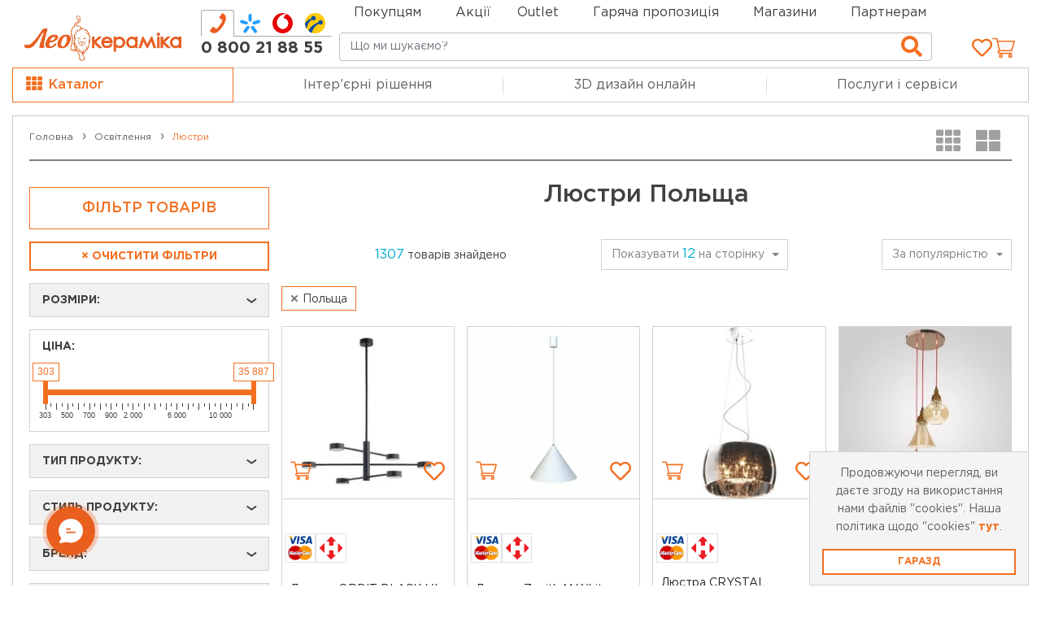

--- FILE ---
content_type: application/javascript
request_url: https://theme.leoceramika.com/js/splider/reviews_splider.js
body_size: 12633
content:
/*! For license information please see reviews_splider.js.LICENSE.txt */
(()=>{"use strict";function n(n,t){for(var e=0;e<t.length;e++){var i=t[e];i.enumerable=i.enumerable||!1,i.configurable=!0,"value"in i&&(i.writable=!0),Object.defineProperty(n,i.key,i)}}var t="(prefers-reduced-motion: reduce)";function e(n){n.length=0}function i(n,t,e){return Array.prototype.slice.call(n,t,e)}function r(n){return n.bind.apply(n,[null].concat(i(arguments,1)))}var o=setTimeout,u=function(){};function a(n){return requestAnimationFrame(n)}function s(n,t){return typeof t===n}function c(n){return!p(n)&&s("object",n)}var f=Array.isArray,l=r(s,"function"),d=r(s,"string"),v=r(s,"undefined");function p(n){return null===n}function h(n){try{return n instanceof(n.ownerDocument.defaultView||window).HTMLElement}catch(n){return!1}}function g(n){return f(n)?n:[n]}function m(n,t){g(n).forEach(t)}function y(n,t){return n.indexOf(t)>-1}function b(n,t){return n.push.apply(n,g(t)),n}function w(n,t,e){n&&m(t,(function(t){t&&n.classList[e?"add":"remove"](t)}))}function E(n,t){w(n,d(t)?t.split(" "):t,!0)}function S(n,t){m(t,n.appendChild.bind(n))}function x(n,t){m(n,(function(n){var e=(t||n).parentNode;e&&e.insertBefore(n,t)}))}function P(n,t){return h(n)&&(n.msMatchesSelector||n.matches).call(n,t)}function C(n,t){var e=n?i(n.children):[];return t?e.filter((function(n){return P(n,t)})):e}function k(n,t){return t?C(n,t)[0]:n.firstElementChild}var L=Object.keys;function _(n,t,e){return n&&(e?L(n).reverse():L(n)).forEach((function(e){"__proto__"!==e&&t(n[e],e)})),n}function A(n){return i(arguments,1).forEach((function(t){_(t,(function(e,i){n[i]=t[i]}))})),n}function M(n){return i(arguments,1).forEach((function(t){_(t,(function(t,e){f(t)?n[e]=t.slice():c(t)?n[e]=M({},c(n[e])?n[e]:{},t):n[e]=t}))})),n}function D(n,t){m(t||L(n),(function(t){delete n[t]}))}function z(n,t){m(n,(function(n){m(t,(function(t){n&&n.removeAttribute(t)}))}))}function N(n,t,e){c(t)?_(t,(function(t,e){N(n,e,t)})):m(n,(function(n){p(e)||""===e?z(n,t):n.setAttribute(t,String(e))}))}function O(n,t,e){var i=document.createElement(n);return t&&(d(t)?E(i,t):N(i,t)),e&&S(e,i),i}function I(n,t,e){if(v(e))return getComputedStyle(n)[t];p(e)||(n.style[t]=""+e)}function T(n,t){I(n,"display",t)}function F(n){n.setActive&&n.setActive()||n.focus({preventScroll:!0})}function j(n,t){return n.getAttribute(t)}function R(n,t){return n&&n.classList.contains(t)}function W(n){return n.getBoundingClientRect()}function X(n){m(n,(function(n){n&&n.parentNode&&n.parentNode.removeChild(n)}))}function G(n){return k((new DOMParser).parseFromString(n,"text/html").body)}function B(n,t){n.preventDefault(),t&&(n.stopPropagation(),n.stopImmediatePropagation())}function H(n,t){return n&&n.querySelector(t)}function Y(n,t){return t?i(n.querySelectorAll(t)):[]}function q(n,t){w(n,t,!1)}function U(n){return n.timeStamp}function K(n){return d(n)?n:n?n+"px":""}var J="splide",V="data-"+J;function Q(n,t){if(!n)throw new Error("["+J+"] "+(t||""))}var Z=Math.min,$=Math.max,nn=Math.floor,tn=Math.ceil,en=Math.abs;function rn(n,t,e){return en(n-t)<e}function on(n,t,e,i){var r=Z(t,e),o=$(t,e);return i?r<n&&n<o:r<=n&&n<=o}function un(n,t,e){var i=Z(t,e),r=$(t,e);return Z($(i,n),r)}function an(n){return+(n>0)-+(n<0)}function sn(n,t){return m(t,(function(t){n=n.replace("%s",""+t)})),n}function cn(n){return n<10?"0"+n:""+n}var fn={};function ln(){var n=[];function t(n,t,e){m(n,(function(n){n&&m(t,(function(t){t.split(" ").forEach((function(t){var i=t.split(".");e(n,i[0],i[1])}))}))}))}return{bind:function(e,i,r,o){t(e,i,(function(t,e,i){var u="addEventListener"in t,a=u?t.removeEventListener.bind(t,e,r,o):t.removeListener.bind(t,r);u?t.addEventListener(e,r,o):t.addListener(r),n.push([t,e,i,r,a])}))},unbind:function(e,i,r){t(e,i,(function(t,e,i){n=n.filter((function(n){return!!(n[0]!==t||n[1]!==e||n[2]!==i||r&&n[3]!==r)||(n[4](),!1)}))}))},dispatch:function(n,t,e){var i;return"function"==typeof CustomEvent?i=new CustomEvent(t,{bubbles:!0,detail:e}):(i=document.createEvent("CustomEvent")).initCustomEvent(t,!0,!1,e),n.dispatchEvent(i),i},destroy:function(){n.forEach((function(n){n[4]()})),e(n)}}}var dn="mounted",vn="ready",pn="move",hn="moved",gn="click",mn="refresh",yn="updated",bn="resize",wn="resized",En="scroll",Sn="scrolled",xn="destroy",Pn="navigation:mounted",Cn="autoplay:play",kn="autoplay:pause",Ln="lazyload:loaded",_n="ei";function An(n){var t=n?n.event.bus:document.createDocumentFragment(),e=ln();return n&&n.event.on(xn,e.destroy),A(e,{bus:t,on:function(n,i){e.bind(t,g(n).join(" "),(function(n){i.apply(i,f(n.detail)?n.detail:[])}))},off:r(e.unbind,t),emit:function(n){e.dispatch(t,n,i(arguments,1))}})}function Mn(n,t,e,i){var r,o,u=Date.now,s=0,c=!0,f=0;function l(){if(!c){if(s=n?Z((u()-r)/n,1):1,e&&e(s),s>=1&&(t(),r=u(),i&&++f>=i))return d();o=a(l)}}function d(){c=!0}function v(){o&&cancelAnimationFrame(o),s=0,o=0,c=!0}return{start:function(t){t||v(),r=u()-(t?s*n:0),c=!1,o=a(l)},rewind:function(){r=u(),s=0,e&&e(s)},pause:d,cancel:v,set:function(t){n=t},isPaused:function(){return c}}}var Dn="Arrow",zn=Dn+"Left",Nn=Dn+"Right",On=Dn+"Up",In=Dn+"Down",Tn="ttb",Fn={width:["height"],left:["top","right"],right:["bottom","left"],x:["y"],X:["Y"],Y:["X"],ArrowLeft:[On,Nn],ArrowRight:[In,zn]};var jn="role",Rn="tabindex",Wn="aria-",Xn=Wn+"controls",Gn=Wn+"current",Bn=Wn+"selected",Hn=Wn+"label",Yn=Wn+"labelledby",qn=Wn+"hidden",Un=Wn+"orientation",Kn=Wn+"roledescription",Jn=Wn+"live",Vn=Wn+"busy",Qn=Wn+"atomic",Zn=[jn,Rn,"disabled",Xn,Gn,Hn,Yn,qn,Un,Kn],$n=J+"__",nt="is-",tt=J,et=$n+"track",it=$n+"list",rt=$n+"slide",ot=rt+"--clone",ut=rt+"__container",at=$n+"arrows",st=$n+"arrow",ct=st+"--prev",ft=st+"--next",lt=$n+"pagination",dt=lt+"__page",vt=$n+"progress__bar",pt=$n+"toggle",ht=$n+"sr",gt=nt+"initialized",mt=nt+"active",yt=nt+"prev",bt=nt+"next",wt=nt+"visible",Et=nt+"loading",St=nt+"focus-in",xt=nt+"overflow",Pt=[mt,wt,yt,bt,Et,St,xt],Ct={slide:rt,clone:ot,arrows:at,arrow:st,prev:ct,next:ft,pagination:lt,page:dt,spinner:$n+"spinner"},kt="touchstart mousedown",Lt="touchmove mousemove",_t="touchend touchcancel mouseup click",At="slide",Mt="loop",Dt="fade";var zt=V+"-interval",Nt={passive:!1,capture:!0},Ot={Spacebar:" ",Right:Nn,Left:zn,Up:On,Down:In};function It(n){return n=d(n)?n:n.key,Ot[n]||n}var Tt="keydown",Ft=V+"-lazy",jt=Ft+"-srcset",Rt="["+Ft+"], ["+jt+"]",Wt=[" ","Enter"],Xt=Object.freeze({__proto__:null,Media:function(n,e,i){var r=n.state,o=i.breakpoints||{},u=i.reducedMotion||{},a=ln(),s=[];function c(n){n&&a.destroy()}function f(n,t){var e=matchMedia(t);a.bind(e,"change",l),s.push([n,e])}function l(){var t=r.is(7),e=i.direction,o=s.reduce((function(n,t){return M(n,t[1].matches?t[0]:{})}),{});D(i),d(o),i.destroy?n.destroy("completely"===i.destroy):t?(c(!0),n.mount()):e!==i.direction&&n.refresh()}function d(t,e,o){M(i,t),e&&M(Object.getPrototypeOf(i),t),!o&&r.is(1)||n.emit(yn,i)}return{setup:function(){var n="min"===i.mediaQuery;L(o).sort((function(t,e){return n?+t-+e:+e-+t})).forEach((function(t){f(o[t],"("+(n?"min":"max")+"-width:"+t+"px)")})),f(u,t),l()},destroy:c,reduce:function(n){matchMedia(t).matches&&(n?M(i,u):D(i,L(u)))},set:d}},Direction:function(n,t,e){return{resolve:function(n,t,i){var r="rtl"!==(i=i||e.direction)||t?i===Tn?0:-1:1;return Fn[n]&&Fn[n][r]||n.replace(/width|left|right/i,(function(n,t){var e=Fn[n.toLowerCase()][r]||n;return t>0?e.charAt(0).toUpperCase()+e.slice(1):e}))},orient:function(n){return n*("rtl"===e.direction?1:-1)}}},Elements:function(n,t,i){var r,o,u,a=An(n),s=a.on,c=a.bind,f=n.root,d=i.i18n,v={},p=[],h=[],g=[];function m(){var n,t,e;r=x("."+et),o=k(r,"."+it),Q(r&&o,"A track/list element is missing."),b(p,C(o,"."+rt+":not(."+ot+")")),_({arrows:at,pagination:lt,prev:ct,next:ft,bar:vt,toggle:pt},(function(n,t){v[t]=x("."+n)})),A(v,{root:f,track:r,list:o,slides:p}),t=f.id||""+(n=J)+cn(fn[n]=(fn[n]||0)+1),e=i.role,f.id=t,r.id=r.id||t+"-track",o.id=o.id||t+"-list",!j(f,jn)&&"SECTION"!==f.tagName&&e&&N(f,jn,e),N(f,Kn,d.carousel),N(o,jn,"presentation"),S()}function y(n){var t=Zn.concat("style");e(p),q(f,h),q(r,g),z([r,o],t),z(f,n?t:["style",Kn])}function S(){q(f,h),q(r,g),h=L(tt),g=L(et),E(f,h),E(r,g),N(f,Hn,i.label),N(f,Yn,i.labelledby)}function x(n){var t=H(f,n);return t&&function(n,t){if(l(n.closest))return n.closest(t);for(var e=n;e&&1===e.nodeType&&!P(e,t);)e=e.parentElement;return e}(t,"."+tt)===f?t:void 0}function L(n){return[n+"--"+i.type,n+"--"+i.direction,i.drag&&n+"--draggable",i.isNavigation&&n+"--nav",n===tt&&mt]}return A(v,{setup:m,mount:function(){s(mn,y),s(mn,m),s(yn,S),c(document,kt+" keydown",(function(n){u="keydown"===n.type}),{capture:!0}),c(f,"focusin",(function(){w(f,St,!!u)}))},destroy:y})},Slides:function(n,t,i){var o=An(n),u=o.on,a=o.emit,s=o.bind,c=t.Elements,f=c.slides,v=c.list,p=[];function b(){f.forEach((function(n,t){L(n,t,-1)}))}function C(){A((function(n){n.destroy()})),e(p)}function L(t,e,i){var o=function(n,t,e,i){var o,u=An(n),a=u.on,s=u.emit,c=u.bind,f=n.Components,l=n.root,d=n.options,v=d.isNavigation,p=d.updateOnMove,h=d.i18n,g=d.pagination,m=d.slideFocus,y=f.Direction.resolve,b=j(i,"style"),E=j(i,Hn),S=e>-1,x=k(i,"."+ut);function P(){var r=n.splides.map((function(n){var e=n.splide.Components.Slides.getAt(t);return e?e.slide.id:""})).join(" ");N(i,Hn,sn(h.slideX,(S?e:t)+1)),N(i,Xn,r),N(i,jn,m?"button":""),m&&z(i,Kn)}function C(){o||L()}function L(){if(!o){var e=n.index;(r=_())!==R(i,mt)&&(w(i,mt,r),N(i,Gn,v&&r||""),s(r?"active":"inactive",A)),function(){var t=function(){if(n.is(Dt))return _();var t=W(f.Elements.track),e=W(i),r=y("left",!0),o=y("right",!0);return nn(t[r])<=tn(e[r])&&nn(e[o])<=tn(t[o])}(),e=!t&&(!_()||S);if(n.state.is([4,5])||N(i,qn,e||""),N(Y(i,d.focusableNodes||""),Rn,e?-1:""),m&&N(i,Rn,e?-1:0),t!==R(i,wt)&&(w(i,wt,t),s(t?"visible":"hidden",A)),!t&&document.activeElement===i){var r=f.Slides.getAt(n.index);r&&F(r.slide)}}(),w(i,yt,t===e-1),w(i,bt,t===e+1)}var r}function _(){var i=n.index;return i===t||d.cloneStatus&&i===e}var A={index:t,slideIndex:e,slide:i,container:x,isClone:S,mount:function(){S||(i.id=l.id+"-slide"+cn(t+1),N(i,jn,g?"tabpanel":"group"),N(i,Kn,h.slide),N(i,Hn,E||sn(h.slideLabel,[t+1,n.length]))),c(i,"click",r(s,gn,A)),c(i,"keydown",r(s,"sk",A)),a([hn,"sh",Sn],L),a(Pn,P),p&&a(pn,C)},destroy:function(){o=!0,u.destroy(),q(i,Pt),z(i,Zn),N(i,"style",b),N(i,Hn,E||"")},update:L,style:function(n,t,e){I(e&&x||i,n,t)},isWithin:function(e,i){var r=en(e-t);return S||!d.rewind&&!n.is(Mt)||(r=Z(r,n.length-r)),r<=i}};return A}(n,e,i,t);o.mount(),p.push(o),p.sort((function(n,t){return n.index-t.index}))}function _(n){return n?M((function(n){return!n.isClone})):p}function A(n,t){_(t).forEach(n)}function M(n){return p.filter(l(n)?n:function(t){return d(n)?P(t.slide,n):y(g(n),t.index)})}return{mount:function(){b(),u(mn,C),u(mn,b)},destroy:C,update:function(){A((function(n){n.update()}))},register:L,get:_,getIn:function(n){var e=t.Controller,r=e.toIndex(n),o=e.hasFocus()?1:i.perPage;return M((function(n){return on(n.index,r,r+o-1)}))},getAt:function(n){return M(n)[0]},add:function(n,t){m(n,(function(n){if(d(n)&&(n=G(n)),h(n)){var e=f[t];e?x(n,e):S(v,n),E(n,i.classes.slide),o=n,u=r(a,bn),c=Y(o,"img"),(l=c.length)?c.forEach((function(n){s(n,"load error",(function(){--l||u()}))})):u()}var o,u,c,l})),a(mn)},remove:function(n){X(M(n).map((function(n){return n.slide}))),a(mn)},forEach:A,filter:M,style:function(n,t,e){A((function(i){i.style(n,t,e)}))},getLength:function(n){return n?f.length:p.length},isEnough:function(){return p.length>i.perPage}}},Layout:function(n,t,e){var i,o,u,a=An(n),s=a.on,f=a.bind,l=a.emit,d=t.Slides,v=t.Direction.resolve,p=t.Elements,h=p.root,g=p.track,m=p.list,y=d.getAt,b=d.style;function E(){i=e.direction===Tn,I(h,"maxWidth",K(e.width)),I(g,v("paddingLeft"),x(!1)),I(g,v("paddingRight"),x(!0)),S(!0)}function S(n){var t,r=W(h);(n||o.width!==r.width||o.height!==r.height)&&(I(g,"height",(t="",i&&(Q(t=P(),"height or heightRatio is missing."),t="calc("+t+" - "+x(!1)+" - "+x(!0)+")"),t)),b(v("marginRight"),K(e.gap)),b("width",e.autoWidth?null:K(e.fixedWidth)||(i?"":C())),b("height",K(e.fixedHeight)||(i?e.autoHeight?null:C():P()),!0),o=r,l(wn),u!==(u=D())&&(w(h,xt,u),l("overflow",u)))}function x(n){var t=e.padding,i=v(n?"right":"left");return t&&K(t[i]||(c(t)?0:t))||"0px"}function P(){return K(e.height||W(m).width*e.heightRatio)}function C(){var n=K(e.gap);return"calc((100%"+(n&&" + "+n)+")/"+(e.perPage||1)+(n&&" - "+n)+")"}function k(){return W(m)[v("width")]}function L(n,t){var e=y(n||0);return e?W(e.slide)[v("width")]+(t?0:M()):0}function _(n,t){var e=y(n);if(e){var i=W(e.slide)[v("right")],r=W(m)[v("left")];return en(i-r)+(t?0:M())}return 0}function A(t){return _(n.length-1)-_(0)+L(0,t)}function M(){var n=y(0);return n&&parseFloat(I(n.slide,v("marginRight")))||0}function D(){return n.is(Dt)||A(!0)>k()}return{mount:function(){var n,t;E(),f(window,"resize load",(n=r(l,bn),t=Mn(0,n,null,1),function(){t.isPaused()&&t.start()})),s([yn,mn],E),s(bn,S)},resize:S,listSize:k,slideSize:L,sliderSize:A,totalSize:_,getPadding:function(n){return parseFloat(I(g,v("padding"+(n?"Right":"Left"))))||0},isOverflow:D}},Clones:function(n,t,i){var r,o=An(n),u=o.on,a=t.Elements,s=t.Slides,c=t.Direction.resolve,f=[];function l(){u(mn,d),u([yn,bn],h),(r=g())&&(function(t){var e=s.get().slice(),r=e.length;if(r){for(;e.length<t;)b(e,e);b(e.slice(-t),e.slice(0,t)).forEach((function(o,u){var c=u<t,l=function(t,e){var r=t.cloneNode(!0);return E(r,i.classes.clone),r.id=n.root.id+"-clone"+cn(e+1),r}(o.slide,u);c?x(l,e[0].slide):S(a.list,l),b(f,l),s.register(l,u-t+(c?0:r),o.index)}))}}(r),t.Layout.resize(!0))}function d(){p(),l()}function p(){X(f),e(f),o.destroy()}function h(){var n=g();r!==n&&(r<n||!n)&&o.emit(mn)}function g(){var e=i.clones;if(n.is(Mt)){if(v(e)){var r=i[c("fixedWidth")]&&t.Layout.slideSize(0);e=r&&tn(W(a.track)[c("width")]/r)||i[c("autoWidth")]&&n.length||2*i.perPage}}else e=0;return e}return{mount:l,destroy:p}},Move:function(n,t,e){var i,r=An(n),o=r.on,u=r.emit,a=n.state.set,s=t.Layout,c=s.slideSize,f=s.getPadding,l=s.totalSize,d=s.listSize,p=s.sliderSize,h=t.Direction,g=h.resolve,m=h.orient,y=t.Elements,b=y.list,w=y.track;function E(){t.Controller.isBusy()||(t.Scroll.cancel(),S(n.index),t.Slides.update())}function S(n){x(L(n,!0))}function x(e,i){if(!n.is(Dt)){var r=i?e:function(e){if(n.is(Mt)){var i=k(e),r=i>t.Controller.getEnd();(i<0||r)&&(e=P(e,r))}return e}(e);I(b,"transform","translate"+g("X")+"("+r+"px)"),e!==r&&u("sh")}}function P(n,t){var e=n-A(t),i=p();return n-m(i*(tn(en(e)/i)||1))*(t?1:-1)}function C(){x(_(),!0),i.cancel()}function k(n){for(var e=t.Slides.get(),i=0,r=1/0,o=0;o<e.length;o++){var u=e[o].index,a=en(L(u,!0)-n);if(!(a<=r))break;r=a,i=u}return i}function L(t,i){var r=m(l(t-1)-function(n){var t=e.focus;return"center"===t?(d()-c(n,!0))/2:+t*c(n)||0}(t));return i?function(t){return e.trimSpace&&n.is(At)&&(t=un(t,0,m(p(!0)-d()))),t}(r):r}function _(){var n=g("left");return W(b)[n]-W(w)[n]+m(f(!1))}function A(n){return L(n?t.Controller.getEnd():0,!!e.trimSpace)}return{mount:function(){i=t.Transition,o([dn,wn,yn,mn],E)},move:function(n,t,e,r){var o,s;n!==t&&(o=n>e,s=m(P(_(),o)),o?s>=0:s<=b[g("scrollWidth")]-W(w)[g("width")])&&(C(),x(P(_(),n>e),!0)),a(4),u(pn,t,e,n),i.start(t,(function(){a(3),u(hn,t,e,n),r&&r()}))},jump:S,translate:x,shift:P,cancel:C,toIndex:k,toPosition:L,getPosition:_,getLimit:A,exceededLimit:function(n,t){t=v(t)?_():t;var e=!0!==n&&m(t)<m(A(!1)),i=!1!==n&&m(t)>m(A(!0));return e||i},reposition:E}},Controller:function(n,t,e){var i,o,u,a,s=An(n),c=s.on,f=s.emit,l=t.Move,p=l.getPosition,h=l.getLimit,g=l.toPosition,m=t.Slides,y=m.isEnough,b=m.getLength,w=e.omitEnd,E=n.is(Mt),S=n.is(At),x=r(A,!1),P=r(A,!0),C=e.start||0,k=C;function L(){o=b(!0),u=e.perMove,a=e.perPage,i=z();var n=un(C,0,w?i:o-1);n!==C&&(C=n,l.reposition())}function _(){i!==z()&&f(_n)}function A(n,t){var e=u||(T()?1:a),r=M(C+e*(n?-1:1),C,!(u||T()));return-1===r&&S&&!rn(p(),h(!n),1)?n?0:i:t?r:D(r)}function M(t,r,s){if(y()||T()){var c=function(t){if(S&&"move"===e.trimSpace&&t!==C)for(var i=p();i===g(t,!0)&&on(t,0,n.length-1,!e.rewind);)t<C?--t:++t;return t}(t);c!==t&&(r=t,t=c,s=!1),t<0||t>i?t=u||!on(0,t,r,!0)&&!on(i,r,t,!0)?E?s?t<0?-(o%a||a):o:t:e.rewind?t<0?i:0:-1:N(O(t)):s&&t!==r&&(t=N(O(r)+(t<r?-1:1)))}else t=-1;return t}function D(n){return E?(n+o)%o||0:n}function z(){for(var n=o-(T()||E&&u?1:a);w&&n-- >0;)if(g(o-1,!0)!==g(n,!0)){n++;break}return un(n,0,o-1)}function N(n){return un(T()?n:a*n,0,i)}function O(n){return T()?Z(n,i):nn((n>=i?o-1:n)/a)}function I(n){n!==C&&(k=C,C=n)}function T(){return!v(e.focus)||e.isNavigation}function F(){return n.state.is([4,5])&&!!e.waitForTransition}return{mount:function(){L(),c([yn,mn,_n],L),c(wn,_)},go:function(n,t,e){if(!F()){var r=function(n){var t=C;if(d(n)){var e=n.match(/([+\-<>])(\d+)?/)||[],r=e[1],o=e[2];"+"===r||"-"===r?t=M(C+ +(""+r+(+o||1)),C):">"===r?t=o?N(+o):x(!0):"<"===r&&(t=P(!0))}else t=E?n:un(n,0,i);return t}(n),o=D(r);o>-1&&(t||o!==C)&&(I(o),l.move(r,o,k,e))}},scroll:function(n,e,r,o){t.Scroll.scroll(n,e,r,(function(){var n=D(l.toIndex(p()));I(w?Z(n,i):n),o&&o()}))},getNext:x,getPrev:P,getAdjacent:A,getEnd:z,setIndex:I,getIndex:function(n){return n?k:C},toIndex:N,toPage:O,toDest:function(n){var t=l.toIndex(n);return S?un(t,0,i):t},hasFocus:T,isBusy:F}},Arrows:function(n,t,e){var i,o,u=An(n),a=u.on,s=u.bind,c=u.emit,f=e.classes,l=e.i18n,d=t.Elements,v=t.Controller,p=d.arrows,h=d.track,g=p,m=d.prev,y=d.next,b={};function w(){var n;!(n=e.arrows)||m&&y||(g=p||O("div",f.arrows),m=L(!0),y=L(!1),i=!0,S(g,[m,y]),!p&&x(g,h)),m&&y&&(A(b,{prev:m,next:y}),T(g,n?"":"none"),E(g,o=at+"--"+e.direction),n&&(a([dn,hn,mn,Sn,_n],_),s(y,"click",r(k,">")),s(m,"click",r(k,"<")),_(),N([m,y],Xn,h.id),c("arrows:mounted",m,y))),a(yn,P)}function P(){C(),w()}function C(){u.destroy(),q(g,o),i?(X(p?[m,y]:g),m=y=null):z([m,y],Zn)}function k(n){v.go(n,!0)}function L(n){return G('<button class="'+f.arrow+" "+(n?f.prev:f.next)+'" type="button"><svg xmlns="http://www.w3.org/2000/svg" viewBox="0 0 40 40" width="40" height="40" focusable="false"><path d="'+(e.arrowPath||"m15.5 0.932-4.3 4.38 14.5 14.6-14.5 14.5 4.3 4.4 14.6-14.6 4.4-4.3-4.4-4.4-14.6-14.6z")+'" />')}function _(){if(m&&y){var t=n.index,e=v.getPrev(),i=v.getNext(),r=e>-1&&t<e?l.last:l.prev,o=i>-1&&t>i?l.first:l.next;m.disabled=e<0,y.disabled=i<0,N(m,Hn,r),N(y,Hn,o),c("arrows:updated",m,y,e,i)}}return{arrows:b,mount:w,destroy:C,update:_}},Autoplay:function(n,t,e){var i,r,o=An(n),u=o.on,a=o.bind,s=o.emit,c=Mn(e.interval,n.go.bind(n,">"),(function(n){var t=l.bar;t&&I(t,"width",100*n+"%"),s("autoplay:playing",n)})),f=c.isPaused,l=t.Elements,d=t.Elements,v=d.root,p=d.toggle,h=e.autoplay,g="pause"===h;function m(){f()&&t.Slides.isEnough()&&(c.start(!e.resetProgress),r=i=g=!1,E(),s(Cn))}function y(n){void 0===n&&(n=!0),g=!!n,E(),f()||(c.pause(),s(kn))}function b(){g||(i||r?y(!1):m())}function E(){p&&(w(p,mt,!g),N(p,Hn,e.i18n[g?"play":"pause"]))}function S(n){var i=t.Slides.getAt(n);c.set(i&&+j(i.slide,zt)||e.interval)}return{mount:function(){h&&(e.pauseOnHover&&a(v,"mouseenter mouseleave",(function(n){i="mouseenter"===n.type,b()})),e.pauseOnFocus&&a(v,"focusin focusout",(function(n){r="focusin"===n.type,b()})),p&&a(p,"click",(function(){g?m():y(!0)})),u([pn,En,mn],c.rewind),u(pn,S),p&&N(p,Xn,l.track.id),g||m(),E())},destroy:c.cancel,play:m,pause:y,isPaused:f}},Cover:function(n,t,e){var i=An(n).on;function o(n){t.Slides.forEach((function(t){var e=k(t.container||t.slide,"img");e&&e.src&&u(n,e,t)}))}function u(n,t,e){e.style("background",n?'center/cover no-repeat url("'+t.src+'")':"",!0),T(t,n?"none":"")}return{mount:function(){e.cover&&(i(Ln,r(u,!0)),i([dn,yn,mn],r(o,!0)))},destroy:r(o,!1)}},Scroll:function(n,t,e){var i,o,u=An(n),a=u.on,s=u.emit,c=n.state.set,f=t.Move,l=f.getPosition,d=f.getLimit,v=f.exceededLimit,p=f.translate,h=n.is(At),g=1;function m(n,e,u,a,d){var p=l();if(w(),u&&(!h||!v())){var m=t.Layout.sliderSize(),E=an(n)*m*nn(en(n)/m)||0;n=f.toPosition(t.Controller.toDest(n%m))+E}var S=rn(p,n,1);g=1,e=S?0:e||$(en(n-p)/1.5,800),o=a,i=Mn(e,y,r(b,p,n,d),1),c(5),s(En),i.start()}function y(){c(3),o&&o(),s(Sn)}function b(n,t,i,r){var u,a,s=l(),c=(n+(t-n)*(u=r,(a=e.easingFunc)?a(u):1-Math.pow(1-u,4))-s)*g;p(s+c),h&&!i&&v()&&(g*=.6,en(c)<10&&m(d(v(!0)),600,!1,o,!0))}function w(){i&&i.cancel()}function E(){i&&!i.isPaused()&&(w(),y())}return{mount:function(){a(pn,w),a([yn,mn],E)},destroy:w,scroll:m,cancel:E}},Drag:function(n,t,e){var i,r,o,a,s,f,l,d,v=An(n),p=v.on,h=v.emit,g=v.bind,m=v.unbind,y=n.state,b=t.Move,w=t.Scroll,E=t.Controller,S=t.Elements.track,x=t.Media.reduce,C=t.Direction,k=C.resolve,L=C.orient,_=b.getPosition,A=b.exceededLimit,M=!1;function D(){var n=e.drag;G(!n),a="free"===n}function z(n){if(f=!1,!l){var t=X(n);i=n.target,r=e.noDrag,P(i,"."+dt+", ."+st)||r&&P(i,r)||!t&&n.button||(E.isBusy()?B(n,!0):(d=t?S:window,s=y.is([4,5]),o=null,g(d,Lt,N,Nt),g(d,_t,O,Nt),b.cancel(),w.cancel(),T(n)))}var i,r}function N(t){if(y.is(6)||(y.set(6),h("drag")),t.cancelable)if(s){b.translate(i+F(t)/(M&&n.is(At)?5:1));var r=j(t)>200,o=M!==(M=A());(r||o)&&T(t),f=!0,h("dragging"),B(t)}else(function(n){return en(F(n))>en(F(n,!0))})(t)&&(s=function(n){var t=e.dragMinThreshold,i=c(t),r=i&&t.mouse||0,o=(i?t.touch:+t)||10;return en(F(n))>(X(n)?o:r)}(t),B(t))}function O(i){y.is(6)&&(y.set(3),h("dragged")),s&&(function(i){var r=function(t){if(n.is(Mt)||!M){var e=j(t);if(e&&e<200)return F(t)/e}return 0}(i),o=function(n){return _()+an(n)*Z(en(n)*(e.flickPower||600),a?1/0:t.Layout.listSize()*(e.flickMaxPages||1))}(r),u=e.rewind&&e.rewindByDrag;x(!1),a?E.scroll(o,0,e.snap):n.is(Dt)?E.go(L(an(r))<0?u?"<":"-":u?">":"+"):n.is(At)&&M&&u?E.go(A(!0)?">":"<"):E.go(E.toDest(o),!0),x(!0)}(i),B(i)),m(d,Lt,N),m(d,_t,O),s=!1}function I(n){!l&&f&&B(n,!0)}function T(n){o=r,r=n,i=_()}function F(n,t){return W(n,t)-W(R(n),t)}function j(n){return U(n)-U(R(n))}function R(n){return r===n&&o||r}function W(n,t){return(X(n)?n.changedTouches[0]:n)["page"+k(t?"Y":"X")]}function X(n){return"undefined"!=typeof TouchEvent&&n instanceof TouchEvent}function G(n){l=n}return{mount:function(){g(S,Lt,u,Nt),g(S,_t,u,Nt),g(S,kt,z,Nt),g(S,"click",I,{capture:!0}),g(S,"dragstart",B),p([dn,yn],D)},disable:G,isDragging:function(){return s}}},Keyboard:function(n,t,e){var i,r,u=An(n),a=u.on,s=u.bind,c=u.unbind,f=n.root,l=t.Direction.resolve;function d(){var n=e.keyboard;n&&(i="global"===n?window:f,s(i,Tt,h))}function v(){c(i,Tt)}function p(){var n=r;r=!0,o((function(){r=n}))}function h(t){if(!r){var e=It(t);e===l(zn)?n.go("<"):e===l(Nn)&&n.go(">")}}return{mount:function(){d(),a(yn,v),a(yn,d),a(pn,p)},destroy:v,disable:function(n){r=n}}},LazyLoad:function(n,t,i){var o=An(n),u=o.on,a=o.off,s=o.bind,c=o.emit,f="sequential"===i.lazyLoad,l=[hn,Sn],d=[];function v(){e(d),t.Slides.forEach((function(n){Y(n.slide,Rt).forEach((function(t){var e=j(t,Ft),r=j(t,jt);if(e!==t.src||r!==t.srcset){var o=i.classes.spinner,u=t.parentElement,a=k(u,"."+o)||O("span",o,u);d.push([t,n,a]),t.src||T(t,"none")}}))})),f?m():(a(l),u(l,p),p())}function p(){(d=d.filter((function(t){var e=i.perPage*((i.preloadPages||1)+1)-1;return!t[1].isWithin(n.index,e)||h(t)}))).length||a(l)}function h(n){var t=n[0];E(n[1].slide,Et),s(t,"load error",r(g,n)),N(t,"src",j(t,Ft)),N(t,"srcset",j(t,jt)),z(t,Ft),z(t,jt)}function g(n,t){var e=n[0],i=n[1];q(i.slide,Et),"error"!==t.type&&(X(n[2]),T(e,""),c(Ln,e,i),c(bn)),f&&m()}function m(){d.length&&h(d.shift())}return{mount:function(){i.lazyLoad&&(v(),u(mn,v))},destroy:r(e,d),check:p}},Pagination:function(n,t,o){var u,a,s=An(n),c=s.on,f=s.emit,l=s.bind,d=t.Slides,v=t.Elements,p=t.Controller,h=p.hasFocus,g=p.getIndex,m=p.go,y=t.Direction.resolve,b=v.pagination,w=[];function S(){u&&(X(b?i(u.children):u),q(u,a),e(w),u=null),s.destroy()}function x(n){m(">"+n,!0)}function P(n,t){var e=w.length,i=It(t),r=C(),o=-1;i===y(Nn,!1,r)?o=++n%e:i===y(zn,!1,r)?o=(--n+e)%e:"Home"===i?o=0:"End"===i&&(o=e-1);var u=w[o];u&&(F(u.button),m(">"+o),B(t,!0))}function C(){return o.paginationDirection||o.direction}function k(n){return w[p.toPage(n)]}function L(){var n=k(g(!0)),t=k(g());if(n){var e=n.button;q(e,mt),z(e,Bn),N(e,Rn,-1)}if(t){var i=t.button;E(i,mt),N(i,Bn,!0),N(i,Rn,"")}f("pagination:updated",{list:u,items:w},n,t)}return{items:w,mount:function t(){S(),c([yn,mn,_n],t);var e=o.pagination;b&&T(b,e?"":"none"),e&&(c([pn,En,Sn],L),function(){var t=n.length,e=o.classes,i=o.i18n,s=o.perPage,c=h()?p.getEnd()+1:tn(t/s);E(u=b||O("ul",e.pagination,v.track.parentElement),a=lt+"--"+C()),N(u,jn,"tablist"),N(u,Hn,i.select),N(u,Un,C()===Tn?"vertical":"");for(var f=0;f<c;f++){var g=O("li",null,u),m=O("button",{class:e.page,type:"button"},g),y=d.getIn(f).map((function(n){return n.slide.id})),S=!h()&&s>1?i.pageX:i.slideX;l(m,"click",r(x,f)),o.paginationKeyboard&&l(m,"keydown",r(P,f)),N(g,jn,"presentation"),N(m,jn,"tab"),N(m,Xn,y.join(" ")),N(m,Hn,sn(S,f+1)),N(m,Rn,-1),w.push({li:g,button:m,page:f})}}(),L(),f("pagination:mounted",{list:u,items:w},k(n.index)))},destroy:S,getAt:k,update:L}},Sync:function(n,t,i){var o=i.isNavigation,u=i.slideFocus,a=[];function s(){var t,e;n.splides.forEach((function(t){t.isParent||(f(n,t.splide),f(t.splide,n))})),o&&((e=(t=An(n)).on)(gn,d),e("sk",p),e([dn,yn],l),a.push(t),t.emit(Pn,n.splides))}function c(){a.forEach((function(n){n.destroy()})),e(a)}function f(n,t){var e=An(n);e.on(pn,(function(n,e,i){t.go(t.is(Mt)?i:n)})),a.push(e)}function l(){N(t.Elements.list,Un,i.direction===Tn?"vertical":"")}function d(t){n.go(t.index)}function p(n,t){y(Wt,It(t))&&(d(n),B(t))}return{setup:r(t.Media.set,{slideFocus:v(u)?o:u},!0),mount:s,destroy:c,remount:function(){c(),s()}}},Wheel:function(n,t,e){var i=An(n).bind,r=0;function o(i){if(i.cancelable){var o=i.deltaY,u=o<0,a=U(i),s=e.wheelMinThreshold||0,c=e.wheelSleep||0;en(o)>s&&a-r>c&&(n.go(u?"<":">"),r=a),function(i){return!e.releaseWheel||n.state.is(4)||-1!==t.Controller.getAdjacent(i)}(u)&&B(i)}}return{mount:function(){e.wheel&&i(t.Elements.track,"wheel",o,Nt)}}},Live:function(n,t,e){var i=An(n).on,o=t.Elements.track,u=e.live&&!e.isNavigation,a=O("span",ht),s=Mn(90,r(c,!1));function c(n){N(o,Vn,n),n?(S(o,a),s.start()):(X(a),s.cancel())}function f(n){u&&N(o,Jn,n?"off":"polite")}return{mount:function(){u&&(f(!t.Autoplay.isPaused()),N(o,Qn,!0),a.textContent="…",i(Cn,r(f,!0)),i(kn,r(f,!1)),i([hn,Sn],r(c,!0)))},disable:f,destroy:function(){z(o,[Jn,Qn,Vn]),X(a)}}}}),Gt={type:"slide",role:"region",speed:400,perPage:1,cloneStatus:!0,arrows:!0,pagination:!0,paginationKeyboard:!0,interval:5e3,pauseOnHover:!0,pauseOnFocus:!0,resetProgress:!0,easing:"cubic-bezier(0.25, 1, 0.5, 1)",drag:!0,direction:"ltr",trimSpace:!0,focusableNodes:"a, button, textarea, input, select, iframe",live:!0,classes:Ct,i18n:{prev:"Previous slide",next:"Next slide",first:"Go to first slide",last:"Go to last slide",slideX:"Go to slide %s",pageX:"Go to page %s",play:"Start autoplay",pause:"Pause autoplay",carousel:"carousel",slide:"slide",select:"Select a slide to show",slideLabel:"%s of %s"},reducedMotion:{speed:0,rewindSpeed:0,autoplay:"pause"}};function Bt(n,t,e){var i=t.Slides;function r(){i.forEach((function(n){n.style("transform","translateX(-"+100*n.index+"%)")}))}return{mount:function(){An(n).on([dn,mn],r)},start:function(n,t){i.style("transition","opacity "+e.speed+"ms "+e.easing),o(t)},cancel:u}}function Ht(n,t,e){var i,o=t.Move,u=t.Controller,a=t.Scroll,s=t.Elements.list,c=r(I,s,"transition");function f(){c(""),a.cancel()}return{mount:function(){An(n).bind(s,"transitionend",(function(n){n.target===s&&i&&(f(),i())}))},start:function(t,r){var s=o.toPosition(t,!0),f=o.getPosition(),l=function(t){var i=e.rewindSpeed;if(n.is(At)&&i){var r=u.getIndex(!0),o=u.getEnd();if(0===r&&t>=o||r>=o&&0===t)return i}return e.speed}(t);en(s-f)>=1&&l>=1?e.useScroll?a.scroll(s,l,!1,r):(c("transform "+l+"ms "+e.easing),o.translate(s,!0),i=r):(o.jump(t),r())},cancel:f}}var Yt=function(){function t(n,e){var i;this.event=An(),this.Components={},this.state=(i=1,{set:function(n){i=n},is:function(n){return y(g(n),i)}}),this.splides=[],this._o={},this._E={};var r=d(n)?H(document,n):n;Q(r,r+" is invalid."),this.root=r,e=M({label:j(r,Hn)||"",labelledby:j(r,Yn)||""},Gt,t.defaults,e||{});try{M(e,JSON.parse(j(r,V)))}catch(n){Q(!1,"Invalid JSON")}this._o=Object.create(M({},e))}var r,o,u=t.prototype;return u.mount=function(n,t){var e=this,i=this.state,r=this.Components;return Q(i.is([1,7]),"Already mounted!"),i.set(1),this._C=r,this._T=t||this._T||(this.is(Dt)?Bt:Ht),this._E=n||this._E,_(A({},Xt,this._E,{Transition:this._T}),(function(n,t){var i=n(e,r,e._o);r[t]=i,i.setup&&i.setup()})),_(r,(function(n){n.mount&&n.mount()})),this.emit(dn),E(this.root,gt),i.set(3),this.emit(vn),this},u.sync=function(n){return this.splides.push({splide:n}),n.splides.push({splide:this,isParent:!0}),this.state.is(3)&&(this._C.Sync.remount(),n.Components.Sync.remount()),this},u.go=function(n){return this._C.Controller.go(n),this},u.on=function(n,t){return this.event.on(n,t),this},u.off=function(n){return this.event.off(n),this},u.emit=function(n){var t;return(t=this.event).emit.apply(t,[n].concat(i(arguments,1))),this},u.add=function(n,t){return this._C.Slides.add(n,t),this},u.remove=function(n){return this._C.Slides.remove(n),this},u.is=function(n){return this._o.type===n},u.refresh=function(){return this.emit(mn),this},u.destroy=function(n){void 0===n&&(n=!0);var t=this.event,i=this.state;return i.is(1)?An(this).on(vn,this.destroy.bind(this,n)):(_(this._C,(function(t){t.destroy&&t.destroy(n)}),!0),t.emit(xn),t.destroy(),n&&e(this.splides),i.set(7)),this},r=t,(o=[{key:"options",get:function(){return this._o},set:function(n){this._C.Media.set(n,!0,!0)}},{key:"length",get:function(){return this._C.Slides.getLength(!0)}},{key:"index",get:function(){return this._C.Controller.getIndex()}}])&&n(r.prototype,o),Object.defineProperty(r,"prototype",{writable:!1}),t}();Yt.defaults={},Yt.STATES={CREATED:1,MOUNTED:2,IDLE:3,MOVING:4,SCROLLING:5,DRAGGING:6,DESTROYED:7},new Yt("#reviewsSplider",{type:"loop",perPage:2,perMove:2,gap:"1rem",pagination:!0,autoplay:!0,interval:5e3,arrows:!1,rewind:!0,breakpoints:{768:{perPage:1,perMove:1}}}).mount()})();

--- FILE ---
content_type: image/svg+xml
request_url: https://theme.leoceramika.com/img/svgIcons/kyivstar.svg
body_size: 272
content:
<?xml version="1.0" encoding="utf-8"?>
<!-- Svg Vector Icons : http://www.onlinewebfonts.com/icon -->
<!DOCTYPE svg PUBLIC "-//W3C//DTD SVG 1.1//EN" "http://www.w3.org/Graphics/SVG/1.1/DTD/svg11.dtd">
<svg xmlns="http://www.w3.org/2000/svg" viewBox="0 0 100 100">
    <path d="M50.3 34.7V11.8m12.2 59.7L76 90m-50.7 0l13.5-18.5m30.9-22.8l21.9-6.6M9 42.3l21.9 6.6" fill="none" stroke="#239fff" stroke-width="16" stroke-linecap="round" stroke-miterlimit="10"/>
</svg>

--- FILE ---
content_type: image/svg+xml
request_url: https://theme.leoceramika.com/img/svgIcons/nova-poshta.svg
body_size: 1890
content:
<svg width="75" height="75" xmlns="http://www.w3.org/2000/svg" version="1.1">

    <g>
        <title>Nova_Poshta</title>
        <g id="layer1">
            <g transform="matrix(0.968105 0 0 0.963856 77.3399 1074.55)" id="g4203">
                <path fill="#ed1c24"
                      d="m-16.9567,-1091.8054c0.2375,-0.075 0.55,0.075 0.8625,0.4875c0,0 0,0 14.125,13.825c0.825,0.825 0.825,2.075 0,2.6875c0,0 0,0 -14.125,14.0375c-0.3125,0.4125 -0.625,0.5125 -0.8625,0.3875c-0.2375,-0.125 -0.3875,-0.4875 -0.3875,-1.0125l0,-29.5125c0,-0.5125 0.15,-0.825 0.3875,-0.9z"
                      id="path3461"/>
                <path fill="#ed1c24"
                      d="m-41.1192,-1114.8429l1,0l0.9625,0.4c0,0 0,0 14.5375,14.45c0.625,0.825 0.4125,1.45 -0.625,1.45c0,0 0,0 -6.025,0c-1.0375,0 -1.8625,0.825 -1.8625,1.8625c0,0 0,0 0,10.725c0,1.0375 -0.8375,1.8625 -2.0875,1.8625c0,0 0,0 -10.5875,0c-1.0375,0 -1.875,-0.825 -1.875,-1.8625c0,0 0,0 0,-10.725c0,-1.0375 -0.825,-1.8625 -1.875,-1.8625l-6.4375,0c-1.0375,0 -1.25,-0.625 -0.625,-1.45c0,0 0,0 14.55,-14.45l0.95,-0.4z"
                      id="path3463"/>
                <path fill="#ed1c24"
                      d="m-63.8942,-1092.1179c0.2625,0.125 0.425,0.4875 0.425,1.0125l0,30.125c0,0.525 -0.1625,0.8375 -0.425,0.9375c-0.25,0.1 -0.6125,0 -1.0375,-0.3125c0,0 0,0 -14.3375,-14.45c-0.825,-0.6125 -0.825,-1.8625 0,-2.6875c0,0 0,0 14.3375,-14.2375c0.425,-0.4125 0.7875,-0.5125 1.0375,-0.3875z"
                      id="path3465"/>
                <path fill="#ed1c24"
                      d="m-45.8067,-1068.4054c0,0 0,0 10.5875,0c1.25,0 2.0875,0.825 2.0875,1.8625c0,0 0,0 0,11.35c0,1.2375 0.825,2.0625 1.8625,2.0625l5.6125,0c1.0375,0 1.45,0.6125 0.625,1.2375c0,0 0,0 -14.125,14.2375c-0.425,0.4125 -0.9375,0.625 -1.4625,0.625c-0.5125,0 -1.0375,-0.2125 -1.45,-0.625c0,0 0,0 -14.125,-14.2375c-0.8375,-0.625 -0.425,-1.2375 0.6125,-1.2375c0,0 0,0 6.025,0c1.05,0 1.875,-0.825 1.875,-2.0625c0,0 0,0 0,-11.35c0,-1.0375 0.8375,-1.8625 1.875,-1.8625z"
                      id="path3467"/>
            </g>
        </g>
    </g>
</svg>

--- FILE ---
content_type: image/svg+xml
request_url: https://theme.leoceramika.com/img/icons/mastercard-alt.svg
body_size: 1556
content:
<?xml version="1.0" encoding="UTF-8" standalone="no"?>
<svg width="840px" height="600px" viewBox="0 0 840 600" version="1.1" xmlns="http://www.w3.org/2000/svg" xmlns:xlink="http://www.w3.org/1999/xlink">
    <!-- Generator: Sketch 39.1 (31720) - http://www.bohemiancoding.com/sketch -->
    <title>Mastercard-Alt</title>
    <desc>Created with Sketch.</desc>
    <defs></defs>
    <g id="Page-1" stroke="none" stroke-width="1" fill="none" fill-rule="evenodd">
        <g id="GoPro-Credit_Card-Logos" transform="translate(-100.000000, -900.000000)">
            <g id="Mastercard-Alt" transform="translate(100.000000, 900.000000)">
                <rect id="CC-BG" fill="#333333" x="0" y="0" width="840" height="600" rx="60"></rect>
                <g id="Mastercard-Logo" transform="translate(191.000000, 120.000000)">
                    <g id="Group" transform="translate(9.000000, 0.000000)">
                        <ellipse id="Oval" fill="#F99600" cx="296" cy="140" rx="139" ry="140"></ellipse>
                        <ellipse id="Oval" fill="#EC000A" cx="139" cy="140" rx="139" ry="140"></ellipse>
                        <path d="M218,24.3398966 C181.176132,49.6321231 157,92.2225036 157,140.5 C157,188.777496 181.176132,231.367877 218,256.660103 C254.823865,231.367881 279,188.777499 279,140.5 C279,92.2225014 254.823865,49.6321192 217.999995,24.3398931 Z" id="Combined-Shape" fill="#FF5300"></path>
                    </g>
                    <text id="mastercard" font-family=".SFNSText-Regular, .SF NS Text" font-size="79.662803" font-weight="normal" fill="#FFFFFF">
                        <tspan x="14.8705586" y="340">mastercard</tspan>
                    </text>
                </g>
            </g>
        </g>
    </g>
</svg>